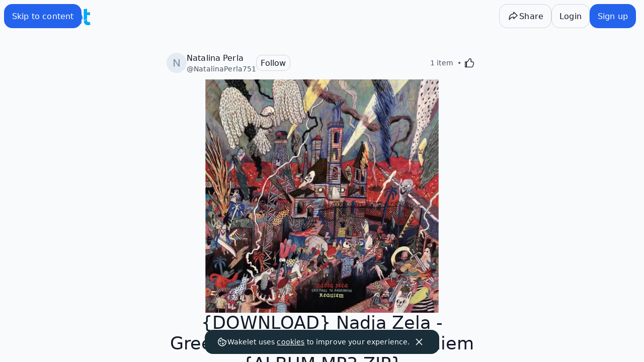

--- FILE ---
content_type: text/javascript
request_url: https://wakelet.com/_next/static/chunks/54e27604-7ad2adc5ac2cf455.js
body_size: 5996
content:
"use strict";(self.webpackChunk_N_E=self.webpackChunk_N_E||[]).push([[2710],{53451:(t,c,a)=>{a.d(c,{$Ss:()=>C,JaC:()=>s,Jad:()=>i,KVB:()=>w,OXV:()=>e,OrE:()=>d,aP2:()=>l,d58:()=>o,dxR:()=>r,f7_:()=>m,heX:()=>u,jI7:()=>g,jwI:()=>z,olg:()=>Z,rcE:()=>n,toy:()=>v,vIh:()=>k,xwK:()=>M});var h=a(41922);function r(t){return(0,h.k5)({tag:"svg",attr:{role:"img",viewBox:"0 0 24 24"},child:[{tag:"path",attr:{d:"M16.969 16.927a2.561 2.561 0 0 0 1.901.677 2.501 2.501 0 0 0 1.531-.475c.362-.235.636-.584.779-.99h2.585a5.091 5.091 0 0 1-1.9 2.896 5.292 5.292 0 0 1-3.091.88 5.839 5.839 0 0 1-2.284-.433 4.871 4.871 0 0 1-1.723-1.211 5.657 5.657 0 0 1-1.08-1.874 7.057 7.057 0 0 1-.383-2.393c-.005-.8.129-1.595.396-2.349a5.313 5.313 0 0 1 5.088-3.604 4.87 4.87 0 0 1 2.376.563c.661.362 1.231.87 1.668 1.485a6.2 6.2 0 0 1 .943 2.133c.194.821.263 1.666.205 2.508h-7.699c-.063.79.184 1.574.688 2.187ZM6.947 4.084a8.065 8.065 0 0 1 1.928.198 4.29 4.29 0 0 1 1.49.638c.418.303.748.711.958 1.182.241.579.357 1.203.341 1.83a3.506 3.506 0 0 1-.506 1.961 3.726 3.726 0 0 1-1.503 1.287 3.588 3.588 0 0 1 2.027 1.437c.464.747.697 1.615.67 2.494a4.593 4.593 0 0 1-.423 2.032 3.945 3.945 0 0 1-1.163 1.413 5.114 5.114 0 0 1-1.683.807 7.135 7.135 0 0 1-1.928.259H0V4.084h6.947Zm-.235 12.9c.308.004.616-.029.916-.099a2.18 2.18 0 0 0 .766-.332c.228-.158.411-.371.534-.619.142-.317.208-.663.191-1.009a2.08 2.08 0 0 0-.642-1.715 2.618 2.618 0 0 0-1.696-.505h-3.54v4.279h3.471Zm13.635-5.967a2.13 2.13 0 0 0-1.654-.619 2.336 2.336 0 0 0-1.163.259 2.474 2.474 0 0 0-.738.62 2.359 2.359 0 0 0-.396.792c-.074.239-.12.485-.137.734h4.769a3.239 3.239 0 0 0-.679-1.785l-.002-.001Zm-13.813-.648a2.254 2.254 0 0 0 1.423-.433c.399-.355.607-.88.56-1.413a1.916 1.916 0 0 0-.178-.891 1.298 1.298 0 0 0-.495-.533 1.851 1.851 0 0 0-.711-.274 3.966 3.966 0 0 0-.835-.073H3.241v3.631h3.293v-.014ZM21.62 5.122h-5.976v1.527h5.976V5.122Z"},child:[]}]})(t)}function i(t){return(0,h.k5)({tag:"svg",attr:{role:"img",viewBox:"0 0 24 24"},child:[{tag:"path",attr:{d:"M21.976 24H2.026C.9 24 0 23.1 0 21.976V2.026C0 .9.9 0 2.025 0H22.05C23.1 0 24 .9 24 2.025v19.95C24 23.1 23.1 24 21.976 24zM12 3.975H9c-2.775 0-5.025 2.25-5.025 5.025v6c0 2.774 2.25 5.024 5.025 5.024h6c2.774 0 5.024-2.25 5.024-5.024v-3.975c0-.6-.45-1.05-1.05-1.05H18c-.524 0-.976-.45-.976-.976 0-2.776-2.25-5.026-5.024-5.026zm3.074 12H9c-.525 0-.975-.45-.975-.975s.45-.976.975-.976h6.074c.526 0 .977.45.977.976s-.45.976-.975.976zm-2.55-7.95c.527 0 .976.45.976.975s-.45.975-.975.975h-3.6c-.525 0-.976-.45-.976-.975s.45-.975.975-.975h3.6z"},child:[]}]})(t)}function l(t){return(0,h.k5)({tag:"svg",attr:{role:"img",viewBox:"0 0 24 24"},child:[{tag:"path",attr:{d:"M12 12H0v12h12V12zM24 0H12v12h12V0z"},child:[]}]})(t)}function g(t){return(0,h.k5)({tag:"svg",attr:{role:"img",viewBox:"0 0 24 24"},child:[{tag:"path",attr:{d:"M12 24C5.385 24 0 18.615 0 12S5.385 0 12 0s12 5.385 12 12-5.385 12-12 12zm10.12-10.358c-.35-.11-3.17-.953-6.384-.438 1.34 3.684 1.887 6.684 1.992 7.308 2.3-1.555 3.936-4.02 4.395-6.87zm-6.115 7.808c-.153-.9-.75-4.032-2.19-7.77l-.066.02c-5.79 2.015-7.86 6.025-8.04 6.4 1.73 1.358 3.92 2.166 6.29 2.166 1.42 0 2.77-.29 4-.814zm-11.62-2.58c.232-.4 3.045-5.055 8.332-6.765.135-.045.27-.084.405-.12-.26-.585-.54-1.167-.832-1.74C7.17 11.775 2.206 11.71 1.756 11.7l-.004.312c0 2.633.998 5.037 2.634 6.855zm-2.42-8.955c.46.008 4.683.026 9.477-1.248-1.698-3.018-3.53-5.558-3.8-5.928-2.868 1.35-5.01 3.99-5.676 7.17zM9.6 2.052c.282.38 2.145 2.914 3.822 6 3.645-1.365 5.19-3.44 5.373-3.702-1.81-1.61-4.19-2.586-6.795-2.586-.825 0-1.63.1-2.4.285zm10.335 3.483c-.218.29-1.935 2.493-5.724 4.04.24.49.47.985.68 1.486.08.18.15.36.22.53 3.41-.43 6.8.26 7.14.33-.02-2.42-.88-4.64-2.31-6.38z"},child:[]}]})(t)}function v(t){return(0,h.k5)({tag:"svg",attr:{role:"img",viewBox:"0 0 24 24"},child:[{tag:"path",attr:{d:"M9.101 23.691v-7.98H6.627v-3.667h2.474v-1.58c0-4.085 1.848-5.978 5.858-5.978.401 0 .955.042 1.468.103a8.68 8.68 0 0 1 1.141.195v3.325a8.623 8.623 0 0 0-.653-.036 26.805 26.805 0 0 0-.733-.009c-.707 0-1.259.096-1.675.309a1.686 1.686 0 0 0-.679.622c-.258.42-.374.995-.374 1.752v1.297h3.919l-.386 2.103-.287 1.564h-3.246v8.245C19.396 23.238 24 18.179 24 12.044c0-6.627-5.373-12-12-12s-12 5.373-12 12c0 5.628 3.874 10.35 9.101 11.647Z"},child:[]}]})(t)}function e(t){return(0,h.k5)({tag:"svg",attr:{role:"img",viewBox:"0 0 24 24"},child:[{tag:"path",attr:{d:"M5.334 6.666C2.3884 6.666 0 9.055 0 12c0 2.9456 2.3884 5.334 5.334 5.334 2.9456 0 5.332-2.3884 5.332-5.334 0-2.945-2.3864-5.334-5.332-5.334zm13.332 0c-2.9456 0-5.332 2.389-5.332 5.334 0 2.9456 2.3864 5.334 5.332 5.334C21.6116 17.334 24 14.9456 24 12c0-2.945-2.3884-5.334-5.334-5.334Z"},child:[]}]})(t)}function d(t){return(0,h.k5)({tag:"svg",attr:{role:"img",viewBox:"0 0 24 24"},child:[{tag:"path",attr:{d:"M2.376 0h7.338v1.204h-6.12v3.372h5.44V5.78h-5.44v4.874H2.376V0zm-.208 20.16l1.19-.268c.213 1.473 1.232 2.352 2.89 2.352 1.487 0 2.664-.694 2.664-1.828 0-.807-.595-1.487-2.919-2.18-2.635-.752-3.513-1.715-3.513-3.13 0-1.829 1.473-2.805 3.613-2.805 2.393 0 3.456 1.218 3.825 2.89l-1.19.269c-.299-1.374-1.233-1.955-2.679-1.955-1.36 0-2.323.51-2.323 1.487 0 .793.624 1.403 2.777 2.083 2.565.793 3.67 1.658 3.67 3.301 0 2.04-1.715 3.103-3.896 3.103-2.281-.003-3.84-1.193-4.11-3.318zm9.223-2.238c0-3.159 2.068-5.624 5.242-5.624 3.159 0 5.2 2.479 5.2 5.624 0 1.573-.525 2.933-1.404 3.925a36.155 36.155 0 011.247 1.303l-.879.85a57.16 57.16 0 00-1.303-1.346c-.807.524-1.771.822-2.861.822-3.061 0-5.242-2.352-5.242-5.554zm7.181 3.825a31.241 31.241 0 00-1.247-1.148l.85-.863a36.537 36.537 0 011.331 1.218c.638-.764 1.02-1.813 1.02-3.046 0-2.493-1.516-4.39-3.896-4.39s-3.91 1.897-3.91 4.39c0 2.565 1.658 4.363 3.91 4.363.725 0 1.375-.184 1.942-.524z"},child:[]}]})(t)}function n(t){return(0,h.k5)({tag:"svg",attr:{role:"img",viewBox:"0 0 24 24"},child:[{tag:"path",attr:{d:"M7.0301.084c-1.2768.0602-2.1487.264-2.911.5634-.7888.3075-1.4575.72-2.1228 1.3877-.6652.6677-1.075 1.3368-1.3802 2.127-.2954.7638-.4956 1.6365-.552 2.914-.0564 1.2775-.0689 1.6882-.0626 4.947.0062 3.2586.0206 3.6671.0825 4.9473.061 1.2765.264 2.1482.5635 2.9107.308.7889.72 1.4573 1.388 2.1228.6679.6655 1.3365 1.0743 2.1285 1.38.7632.295 1.6361.4961 2.9134.552 1.2773.056 1.6884.069 4.9462.0627 3.2578-.0062 3.668-.0207 4.9478-.0814 1.28-.0607 2.147-.2652 2.9098-.5633.7889-.3086 1.4578-.72 2.1228-1.3881.665-.6682 1.0745-1.3378 1.3795-2.1284.2957-.7632.4966-1.636.552-2.9124.056-1.2809.0692-1.6898.063-4.948-.0063-3.2583-.021-3.6668-.0817-4.9465-.0607-1.2797-.264-2.1487-.5633-2.9117-.3084-.7889-.72-1.4568-1.3876-2.1228C21.2982 1.33 20.628.9208 19.8378.6165 19.074.321 18.2017.1197 16.9244.0645 15.6471.0093 15.236-.005 11.977.0014 8.718.0076 8.31.0215 7.0301.0839m.1402 21.6932c-1.17-.0509-1.8053-.2453-2.2287-.408-.5606-.216-.96-.4771-1.3819-.895-.422-.4178-.6811-.8186-.9-1.378-.1644-.4234-.3624-1.058-.4171-2.228-.0595-1.2645-.072-1.6442-.079-4.848-.007-3.2037.0053-3.583.0607-4.848.05-1.169.2456-1.805.408-2.2282.216-.5613.4762-.96.895-1.3816.4188-.4217.8184-.6814 1.3783-.9003.423-.1651 1.0575-.3614 2.227-.4171 1.2655-.06 1.6447-.072 4.848-.079 3.2033-.007 3.5835.005 4.8495.0608 1.169.0508 1.8053.2445 2.228.408.5608.216.96.4754 1.3816.895.4217.4194.6816.8176.9005 1.3787.1653.4217.3617 1.056.4169 2.2263.0602 1.2655.0739 1.645.0796 4.848.0058 3.203-.0055 3.5834-.061 4.848-.051 1.17-.245 1.8055-.408 2.2294-.216.5604-.4763.96-.8954 1.3814-.419.4215-.8181.6811-1.3783.9-.4224.1649-1.0577.3617-2.2262.4174-1.2656.0595-1.6448.072-4.8493.079-3.2045.007-3.5825-.006-4.848-.0608M16.953 5.5864A1.44 1.44 0 1 0 18.39 4.144a1.44 1.44 0 0 0-1.437 1.4424M5.8385 12.012c.0067 3.4032 2.7706 6.1557 6.173 6.1493 3.4026-.0065 6.157-2.7701 6.1506-6.1733-.0065-3.4032-2.771-6.1565-6.174-6.1498-3.403.0067-6.156 2.771-6.1496 6.1738M8 12.0077a4 4 0 1 1 4.008 3.9921A3.9996 3.9996 0 0 1 8 12.0077"},child:[]}]})(t)}function o(t){return(0,h.k5)({tag:"svg",attr:{role:"img",viewBox:"0 0 24 24"},child:[{tag:"path",attr:{d:"M20.447 20.452h-3.554v-5.569c0-1.328-.027-3.037-1.852-3.037-1.853 0-2.136 1.445-2.136 2.939v5.667H9.351V9h3.414v1.561h.046c.477-.9 1.637-1.85 3.37-1.85 3.601 0 4.267 2.37 4.267 5.455v6.286zM5.337 7.433c-1.144 0-2.063-.926-2.063-2.065 0-1.138.92-2.063 2.063-2.063 1.14 0 2.064.925 2.064 2.063 0 1.139-.925 2.065-2.064 2.065zm1.782 13.019H3.555V9h3.564v11.452zM22.225 0H1.771C.792 0 0 .774 0 1.729v20.542C0 23.227.792 24 1.771 24h20.451C23.2 24 24 23.227 24 22.271V1.729C24 .774 23.2 0 22.222 0h.003z"},child:[]}]})(t)}function m(t){return(0,h.k5)({tag:"svg",attr:{role:"img",viewBox:"0 0 24 24"},child:[{tag:"path",attr:{d:"M12.017 0C5.396 0 .029 5.367.029 11.987c0 5.079 3.158 9.417 7.618 11.162-.105-.949-.199-2.403.041-3.439.219-.937 1.406-5.957 1.406-5.957s-.359-.72-.359-1.781c0-1.663.967-2.911 2.168-2.911 1.024 0 1.518.769 1.518 1.688 0 1.029-.653 2.567-.992 3.992-.285 1.193.6 2.165 1.775 2.165 2.128 0 3.768-2.245 3.768-5.487 0-2.861-2.063-4.869-5.008-4.869-3.41 0-5.409 2.562-5.409 5.199 0 1.033.394 2.143.889 2.741.099.12.112.225.085.345-.09.375-.293 1.199-.334 1.363-.053.225-.172.271-.401.165-1.495-.69-2.433-2.878-2.433-4.646 0-3.776 2.748-7.252 7.92-7.252 4.158 0 7.392 2.967 7.392 6.923 0 4.135-2.607 7.462-6.233 7.462-1.214 0-2.354-.629-2.758-1.379l-.749 2.848c-.269 1.045-1.004 2.352-1.498 3.146 1.123.345 2.306.535 3.55.535 6.607 0 11.985-5.365 11.985-11.987C23.97 5.39 18.592.026 11.985.026L12.017 0z"},child:[]}]})(t)}function u(t){return(0,h.k5)({tag:"svg",attr:{role:"img",viewBox:"0 0 24 24"},child:[{tag:"path",attr:{d:"M7.3799.9483A11.9628 11.9628 0 0 1 21.248 19.5397l2.4096 2.4225c.7322.7362.21 1.9905-.8272 1.9905l-10.7105.01a12.52 12.52 0 0 1-.304 0h-.02A11.9628 11.9628 0 0 1 7.3818.9503Zm7.3217 4.428a7.1717 7.1717 0 1 0-5.4873 13.2512 7.1717 7.1717 0 0 0 5.4883-13.2511Z"},child:[]}]})(t)}function s(t){return(0,h.k5)({tag:"svg",attr:{role:"img",viewBox:"0 0 24 24"},child:[{tag:"path",attr:{d:"M12 0C5.373 0 0 5.373 0 12c0 3.314 1.343 6.314 3.515 8.485l-2.286 2.286C.775 23.225 1.097 24 1.738 24H12c6.627 0 12-5.373 12-12S18.627 0 12 0Zm4.388 3.199c1.104 0 1.999.895 1.999 1.999 0 1.105-.895 2-1.999 2-.946 0-1.739-.657-1.947-1.539v.002c-1.147.162-2.032 1.15-2.032 2.341v.007c1.776.067 3.4.567 4.686 1.363.473-.363 1.064-.58 1.707-.58 1.547 0 2.802 1.254 2.802 2.802 0 1.117-.655 2.081-1.601 2.531-.088 3.256-3.637 5.876-7.997 5.876-4.361 0-7.905-2.617-7.998-5.87-.954-.447-1.614-1.415-1.614-2.538 0-1.548 1.255-2.802 2.803-2.802.645 0 1.239.218 1.712.585 1.275-.79 2.881-1.291 4.64-1.365v-.01c0-1.663 1.263-3.034 2.88-3.207.188-.911.993-1.595 1.959-1.595Zm-8.085 8.376c-.784 0-1.459.78-1.506 1.797-.047 1.016.64 1.429 1.426 1.429.786 0 1.371-.369 1.418-1.385.047-1.017-.553-1.841-1.338-1.841Zm7.406 0c-.786 0-1.385.824-1.338 1.841.047 1.017.634 1.385 1.418 1.385.785 0 1.473-.413 1.426-1.429-.046-1.017-.721-1.797-1.506-1.797Zm-3.703 4.013c-.974 0-1.907.048-2.77.135-.147.015-.241.168-.183.305.483 1.154 1.622 1.964 2.953 1.964 1.33 0 2.47-.81 2.953-1.964.057-.137-.037-.29-.184-.305-.863-.087-1.795-.135-2.769-.135Z"},child:[]}]})(t)}function M(t){return(0,h.k5)({tag:"svg",attr:{role:"img",viewBox:"0 0 24 24"},child:[{tag:"path",attr:{d:"M23.999 14.165c-.052 1.796-1.612 3.169-3.4 3.169h-8.18a.68.68 0 0 1-.675-.683V7.862a.747.747 0 0 1 .452-.724s.75-.513 2.333-.513a5.364 5.364 0 0 1 2.763.755 5.433 5.433 0 0 1 2.57 3.54c.282-.08.574-.121.868-.12.884 0 1.73.358 2.347.992s.948 1.49.922 2.373ZM10.721 8.421c.247 2.98.427 5.697 0 8.672a.264.264 0 0 1-.53 0c-.395-2.946-.22-5.718 0-8.672a.264.264 0 0 1 .53 0ZM9.072 9.448c.285 2.659.37 4.986-.006 7.655a.277.277 0 0 1-.55 0c-.331-2.63-.256-5.02 0-7.655a.277.277 0 0 1 .556 0Zm-1.663-.257c.27 2.726.39 5.171 0 7.904a.266.266 0 0 1-.532 0c-.38-2.69-.257-5.21 0-7.904a.266.266 0 0 1 .532 0Zm-1.647.77a26.108 26.108 0 0 1-.008 7.147.272.272 0 0 1-.542 0 27.955 27.955 0 0 1 0-7.147.275.275 0 0 1 .55 0Zm-1.67 1.769c.421 1.865.228 3.5-.029 5.388a.257.257 0 0 1-.514 0c-.21-1.858-.398-3.549 0-5.389a.272.272 0 0 1 .543 0Zm-1.655-.273c.388 1.897.26 3.508-.01 5.412-.026.28-.514.283-.54 0-.244-1.878-.347-3.54-.01-5.412a.283.283 0 0 1 .56 0Zm-1.668.911c.4 1.268.257 2.292-.026 3.572a.257.257 0 0 1-.514 0c-.241-1.262-.354-2.312-.023-3.572a.283.283 0 0 1 .563 0Z"},child:[]}]})(t)}function z(t){return(0,h.k5)({tag:"svg",attr:{role:"img",viewBox:"0 0 24 24"},child:[{tag:"path",attr:{d:"M14.563 24c-5.093 0-7.031-3.756-7.031-6.411V9.747H5.116V6.648c3.63-1.313 4.512-4.596 4.71-6.469C9.84.051 9.941 0 9.999 0h3.517v6.114h4.801v3.633h-4.82v7.47c.016 1.001.375 2.371 2.207 2.371h.09c.631-.02 1.486-.205 1.936-.419l1.156 3.425c-.436.636-2.4 1.374-4.156 1.404h-.178l.011.002z"},child:[]}]})(t)}function C(t){return(0,h.k5)({tag:"svg",attr:{role:"img",viewBox:"0 0 24 24"},child:[{tag:"path",attr:{d:"M23.9765 6.4168c-.105 2.338-1.739 5.5429-4.894 9.6088-3.2679 4.247-6.0258 6.3699-8.2898 6.3699-1.409 0-2.578-1.294-3.553-3.881l-1.9179-7.1138c-.719-2.584-1.488-3.878-2.312-3.878-.179 0-.806.378-1.8809 1.132l-1.129-1.457a315.06 315.06 0 003.501-3.1279c1.579-1.368 2.765-2.085 3.5539-2.159 1.867-.18 3.016 1.1 3.447 3.838.465 2.953.789 4.789.971 5.5069.5389 2.45 1.1309 3.674 1.7759 3.674.502 0 1.256-.796 2.265-2.385 1.004-1.589 1.54-2.797 1.612-3.628.144-1.371-.395-2.061-1.614-2.061-.574 0-1.167.121-1.777.391 1.186-3.8679 3.434-5.7568 6.7619-5.6368 2.4729.06 3.6279 1.664 3.4929 4.7969z"},child:[]}]})(t)}function Z(t){return(0,h.k5)({tag:"svg",attr:{role:"img",viewBox:"0 0 24 24"},child:[{tag:"path",attr:{d:"M21.469 6.825c.84 1.537 1.318 3.3 1.318 5.175 0 3.979-2.156 7.456-5.363 9.325l3.295-9.527c.615-1.54.82-2.771.82-3.864 0-.405-.026-.78-.07-1.11m-7.981.105c.647-.03 1.232-.105 1.232-.105.582-.075.514-.93-.067-.899 0 0-1.755.135-2.88.135-1.064 0-2.85-.15-2.85-.15-.585-.03-.661.855-.075.885 0 0 .54.061 1.125.09l1.68 4.605-2.37 7.08L5.354 6.9c.649-.03 1.234-.1 1.234-.1.585-.075.516-.93-.065-.896 0 0-1.746.138-2.874.138-.2 0-.438-.008-.69-.015C4.911 3.15 8.235 1.215 12 1.215c2.809 0 5.365 1.072 7.286 2.833-.046-.003-.091-.009-.141-.009-1.06 0-1.812.923-1.812 1.914 0 .89.513 1.643 1.06 2.531.411.72.89 1.643.89 2.977 0 .915-.354 1.994-.821 3.479l-1.075 3.585-3.9-11.61.001.014zM12 22.784c-1.059 0-2.081-.153-3.048-.437l3.237-9.406 3.315 9.087c.024.053.05.101.078.149-1.12.393-2.325.609-3.582.609M1.211 12c0-1.564.336-3.05.935-4.39L7.29 21.709C3.694 19.96 1.212 16.271 1.211 12M12 0C5.385 0 0 5.385 0 12s5.385 12 12 12 12-5.385 12-12S18.615 0 12 0"},child:[]}]})(t)}function k(t){return(0,h.k5)({tag:"svg",attr:{role:"img",viewBox:"0 0 24 24"},child:[{tag:"path",attr:{d:"M18.901 1.153h3.68l-8.04 9.19L24 22.846h-7.406l-5.8-7.584-6.638 7.584H.474l8.6-9.83L0 1.154h7.594l5.243 6.932ZM17.61 20.644h2.039L6.486 3.24H4.298Z"},child:[]}]})(t)}function w(t){return(0,h.k5)({tag:"svg",attr:{role:"img",viewBox:"0 0 24 24"},child:[{tag:"path",attr:{d:"M23.498 6.186a3.016 3.016 0 0 0-2.122-2.136C19.505 3.545 12 3.545 12 3.545s-7.505 0-9.377.505A3.017 3.017 0 0 0 .502 6.186C0 8.07 0 12 0 12s0 3.93.502 5.814a3.016 3.016 0 0 0 2.122 2.136c1.871.505 9.376.505 9.376.505s7.505 0 9.377-.505a3.015 3.015 0 0 0 2.122-2.136C24 15.93 24 12 24 12s0-3.93-.502-5.814zM9.545 15.568V8.432L15.818 12l-6.273 3.568z"},child:[]}]})(t)}}}]);